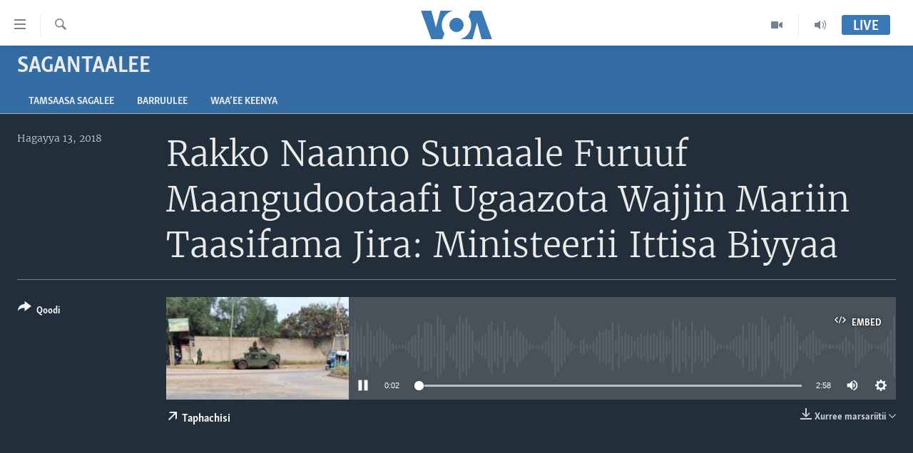

--- FILE ---
content_type: text/html; charset=utf-8
request_url: https://www.voaafaanoromoo.com/a/4541232.html
body_size: 10498
content:

<!DOCTYPE html>
<html lang="om" dir="ltr" class="no-js">
<head>
<link href="/Content/responsive/VOA/om/VOA-om.css?&amp;av=0.0.0.0&amp;cb=306" rel="stylesheet"/>
<script src="https://tags.voaafaanoromoo.com/voa-pangea/prod/utag.sync.js"></script> <script type='text/javascript' src='https://www.youtube.com/iframe_api' async></script>
<script type="text/javascript">
//a general 'js' detection, must be on top level in <head>, due to CSS performance
document.documentElement.className = "js";
var cacheBuster = "306";
var appBaseUrl = "/";
var imgEnhancerBreakpoints = [0, 144, 256, 408, 650, 1023, 1597];
var isLoggingEnabled = false;
var isPreviewPage = false;
var isLivePreviewPage = false;
if (!isPreviewPage) {
window.RFE = window.RFE || {};
window.RFE.cacheEnabledByParam = window.location.href.indexOf('nocache=1') === -1;
const url = new URL(window.location.href);
const params = new URLSearchParams(url.search);
// Remove the 'nocache' parameter
params.delete('nocache');
// Update the URL without the 'nocache' parameter
url.search = params.toString();
window.history.replaceState(null, '', url.toString());
} else {
window.addEventListener('load', function() {
const links = window.document.links;
for (let i = 0; i < links.length; i++) {
links[i].href = '#';
links[i].target = '_self';
}
})
}
var pwaEnabled = false;
var swCacheDisabled;
</script>
<meta charset="utf-8" />
<title>Rakko Naanno Sumaale Furuuf Maangudootaafi Ugaazota Wajjin Mariin Taasifama Jira: Ministeerii Ittisa Biyyaa</title>
<meta name="description" content="" />
<meta name="keywords" content="Sagantaalee, Tamsaasa Sagaleen, " />
<meta name="viewport" content="width=device-width, initial-scale=1.0" />
<meta http-equiv="X-UA-Compatible" content="IE=edge" />
<meta name="robots" content="max-image-preview:large"><meta property="fb:pages" content="137401322961858" />
<meta name="msvalidate.01" content="3286EE554B6F672A6F2E608C02343C0E" />
<link href="https://www.voaafaanoromoo.com/a/4541232.html" rel="canonical" />
<meta name="apple-mobile-web-app-title" content="VOA" />
<meta name="apple-mobile-web-app-status-bar-style" content="black" />
<meta name="apple-itunes-app" content="app-id=632618796, app-argument=//4541232.ltr" />
<meta content="Rakko Naanno Sumaale Furuuf Maangudootaafi Ugaazota Wajjin Mariin Taasifama Jira: Ministeerii Ittisa Biyyaa" property="og:title" />
<meta content="article" property="og:type" />
<meta content="https://www.voaafaanoromoo.com/a/4541232.html" property="og:url" />
<meta content="Voice of America" property="og:site_name" />
<meta content="https://www.facebook.com/pages/VOA-Afaan-Oromoo/137401322961858" property="article:publisher" />
<meta content="https://gdb.voanews.com/4abce413-9a57-4b41-a024-3514810b8836_cx15_cy0_cw85_w1200_h630.jpg" property="og:image" />
<meta content="1200" property="og:image:width" />
<meta content="630" property="og:image:height" />
<meta content="1759041361072661" property="fb:app_id" />
<meta content="player" name="twitter:card" />
<meta content="@VOAAfaanOromoo" name="twitter:site" />
<meta content="https://www.voaafaanoromoo.com/embed/player/article/4541232.html" name="twitter:player" />
<meta content="435" name="twitter:player:width" />
<meta content="314" name="twitter:player:height" />
<meta content="https://voa-audio.voanews.eu/vao/2018/08/23/0ff412f4-a0f1-4ae2-aebe-1ab8b0e6d928_16k.mp3" name="twitter:player:stream" />
<meta content="audio/mp3; codecs=&quot;mp3&quot;" name="twitter:player:stream:content_type" />
<meta content="Rakko Naanno Sumaale Furuuf Maangudootaafi Ugaazota Wajjin Mariin Taasifama Jira: Ministeerii Ittisa Biyyaa" name="twitter:title" />
<meta content="" name="twitter:description" />
<link rel="amphtml" href="https://www.voaafaanoromoo.com/amp/4541232.html" />
<script src="/Scripts/responsive/infographics.b?v=dVbZ-Cza7s4UoO3BqYSZdbxQZVF4BOLP5EfYDs4kqEo1&amp;av=0.0.0.0&amp;cb=306"></script>
<script src="/Scripts/responsive/loader.b?v=Q26XNwrL6vJYKjqFQRDnx01Lk2pi1mRsuLEaVKMsvpA1&amp;av=0.0.0.0&amp;cb=306"></script>
<link rel="icon" type="image/svg+xml" href="/Content/responsive/VOA/img/webApp/favicon.svg" />
<link rel="alternate icon" href="/Content/responsive/VOA/img/webApp/favicon.ico" />
<link rel="apple-touch-icon" sizes="152x152" href="/Content/responsive/VOA/img/webApp/ico-152x152.png" />
<link rel="apple-touch-icon" sizes="144x144" href="/Content/responsive/VOA/img/webApp/ico-144x144.png" />
<link rel="apple-touch-icon" sizes="114x114" href="/Content/responsive/VOA/img/webApp/ico-114x114.png" />
<link rel="apple-touch-icon" sizes="72x72" href="/Content/responsive/VOA/img/webApp/ico-72x72.png" />
<link rel="apple-touch-icon-precomposed" href="/Content/responsive/VOA/img/webApp/ico-57x57.png" />
<link rel="icon" sizes="192x192" href="/Content/responsive/VOA/img/webApp/ico-192x192.png" />
<link rel="icon" sizes="128x128" href="/Content/responsive/VOA/img/webApp/ico-128x128.png" />
<meta name="msapplication-TileColor" content="#ffffff" />
<meta name="msapplication-TileImage" content="/Content/responsive/VOA/img/webApp/ico-144x144.png" />
<link rel="alternate" type="application/rss+xml" title="VOA - Top Stories [RSS]" href="/api/" />
<link rel="sitemap" type="application/rss+xml" href="/sitemap.xml" />
</head>
<body class=" nav-no-loaded cc_theme pg-media js-category-to-nav pg-prog nojs-images ">
<script type="text/javascript" >
var analyticsData = {url:"https://www.voaafaanoromoo.com/a/4541232.html",property_id:"446",article_uid:"4541232",page_title:"Rakko Naanno Sumaale Furuuf Maangudootaafi Ugaazota Wajjin Mariin Taasifama Jira: Ministeerii Ittisa Biyyaa",page_type:"clipsexternal",content_type:"audio",subcontent_type:"clipsexternal",last_modified:"2018-08-23 17:47:06Z",pub_datetime:"2018-08-13 17:13:00Z",pub_year:"2018",pub_month:"08",pub_day:"13",pub_hour:"17",pub_weekday:"Monday",section:"sagantaalee",english_section:"features",byline:"",categories:"features,tamsaasa-sagaleen-",domain:"www.voaafaanoromoo.com",language:"Afaan Oromoo",language_service:"VOA Horn of Africa",platform:"web",copied:"no",copied_article:"",copied_title:"",runs_js:"Yes",cms_release:"8.44.0.0.306",enviro_type:"prod",slug:"",entity:"VOA",short_language_service:"ORO",platform_short:"W",page_name:"Rakko Naanno Sumaale Furuuf Maangudootaafi Ugaazota Wajjin Mariin Taasifama Jira: Ministeerii Ittisa Biyyaa"};
</script>
<noscript><iframe src="https://www.googletagmanager.com/ns.html?id=GTM-N8MP7P" height="0" width="0" style="display:none;visibility:hidden"></iframe></noscript><script type="text/javascript" data-cookiecategory="analytics">
var gtmEventObject = Object.assign({}, analyticsData, {event: 'page_meta_ready'});window.dataLayer = window.dataLayer || [];window.dataLayer.push(gtmEventObject);
if (top.location === self.location) { //if not inside of an IFrame
var renderGtm = "true";
if (renderGtm === "true") {
(function(w,d,s,l,i){w[l]=w[l]||[];w[l].push({'gtm.start':new Date().getTime(),event:'gtm.js'});var f=d.getElementsByTagName(s)[0],j=d.createElement(s),dl=l!='dataLayer'?'&l='+l:'';j.async=true;j.src='//www.googletagmanager.com/gtm.js?id='+i+dl;f.parentNode.insertBefore(j,f);})(window,document,'script','dataLayer','GTM-N8MP7P');
}
}
</script>
<!--Analytics tag js version start-->
<script type="text/javascript" data-cookiecategory="analytics">
var utag_data = Object.assign({}, analyticsData, {});
if(typeof(TealiumTagFrom)==='function' && typeof(TealiumTagSearchKeyword)==='function') {
var utag_from=TealiumTagFrom();var utag_searchKeyword=TealiumTagSearchKeyword();
if(utag_searchKeyword!=null && utag_searchKeyword!=='' && utag_data["search_keyword"]==null) utag_data["search_keyword"]=utag_searchKeyword;if(utag_from!=null && utag_from!=='') utag_data["from"]=TealiumTagFrom();}
if(window.top!== window.self&&utag_data.page_type==="snippet"){utag_data.page_type = 'iframe';}
try{if(window.top!==window.self&&window.self.location.hostname===window.top.location.hostname){utag_data.platform = 'self-embed';utag_data.platform_short = 'se';}}catch(e){if(window.top!==window.self&&window.self.location.search.includes("platformType=self-embed")){utag_data.platform = 'cross-promo';utag_data.platform_short = 'cp';}}
(function(a,b,c,d){ a="https://tags.voaafaanoromoo.com/voa-pangea/prod/utag.js"; b=document;c="script";d=b.createElement(c);d.src=a;d.type="text/java"+c;d.async=true; a=b.getElementsByTagName(c)[0];a.parentNode.insertBefore(d,a); })();
</script>
<!--Analytics tag js version end-->
<!-- Analytics tag management NoScript -->
<noscript>
<img style="position: absolute; border: none;" src="https://ssc.voaafaanoromoo.com/b/ss/bbgprod,bbgentityvoa/1/G.4--NS/1661018491?pageName=voa%3aoro%3aw%3aclipsexternal%3arakko%20naanno%20sumaale%20furuuf%20maangudootaafi%20ugaazota%20wajjin%20mariin%20taasifama%20jira%3a%20%20ministeerii%20ittisa%20biyyaa&amp;c6=rakko%20naanno%20sumaale%20furuuf%20maangudootaafi%20ugaazota%20wajjin%20mariin%20taasifama%20jira%3a%20%20ministeerii%20ittisa%20biyyaa&amp;v36=8.44.0.0.306&amp;v6=D=c6&amp;g=https%3a%2f%2fwww.voaafaanoromoo.com%2fa%2f4541232.html&amp;c1=D=g&amp;v1=D=g&amp;events=event1&amp;c16=voa%20horn%20of%20africa&amp;v16=D=c16&amp;c5=features&amp;v5=D=c5&amp;ch=sagantaalee&amp;c15=afaan%20oromoo&amp;v15=D=c15&amp;c4=audio&amp;v4=D=c4&amp;c14=4541232&amp;v14=D=c14&amp;v20=no&amp;c17=web&amp;v17=D=c17&amp;mcorgid=518abc7455e462b97f000101%40adobeorg&amp;server=www.voaafaanoromoo.com&amp;pageType=D=c4&amp;ns=bbg&amp;v29=D=server&amp;v25=voa&amp;v30=446&amp;v105=D=User-Agent " alt="analytics" width="1" height="1" /></noscript>
<!-- End of Analytics tag management NoScript -->
<!--*** Accessibility links - For ScreenReaders only ***-->
<section>
<div class="sr-only">
<h2>Xurree ittiin seenan</h2>
<ul>
<li><a href="#content" data-disable-smooth-scroll="1">Gara gabaasaatti darbi</a></li>
<li><a href="#navigation" data-disable-smooth-scroll="1">Gara fuula ijootti deebi&#39;i</a></li>
<li><a href="#txtHeaderSearch" data-disable-smooth-scroll="1">Gara barbaadduutti cehi</a></li>
</ul>
</div>
</section>
<div dir="ltr">
<div id="page">
<aside>
<div class="ctc-message pos-fix">
<div class="ctc-message__inner">Link has been copied to clipboard</div>
</div>
</aside>
<div class="hdr-20 hdr-20--big">
<div class="hdr-20__inner">
<div class="hdr-20__max pos-rel">
<div class="hdr-20__side hdr-20__side--primary d-flex">
<label data-for="main-menu-ctrl" data-switcher-trigger="true" data-switch-target="main-menu-ctrl" class="burger hdr-trigger pos-rel trans-trigger" data-trans-evt="click" data-trans-id="menu">
<span class="ico ico-close hdr-trigger__ico hdr-trigger__ico--close burger__ico burger__ico--close"></span>
<span class="ico ico-menu hdr-trigger__ico hdr-trigger__ico--open burger__ico burger__ico--open"></span>
</label>
<div class="menu-pnl pos-fix trans-target" data-switch-target="main-menu-ctrl" data-trans-id="menu">
<div class="menu-pnl__inner">
<nav class="main-nav menu-pnl__item menu-pnl__item--first">
<ul class="main-nav__list accordeon" data-analytics-tales="false" data-promo-name="link" data-location-name="nav,secnav">
<li class="main-nav__item accordeon__item" data-switch-target="menu-item-992">
<label class="main-nav__item-name main-nav__item-name--label accordeon__control-label" data-switcher-trigger="true" data-for="menu-item-992">
Oduu
<span class="ico ico-chevron-down main-nav__chev"></span>
</label>
<div class="main-nav__sub-list">
<a class="main-nav__item-name main-nav__item-name--link main-nav__item-name--sub" href="/Oromiyaa-Itoophiyaa" title="Itoophiyaa|Eertiraa" data-item-name="oduu" >Itoophiyaa|Eertiraa</a>
<a class="main-nav__item-name main-nav__item-name--link main-nav__item-name--sub" href="/Afrikaa" title="Afrikaa" data-item-name="africa" >Afrikaa</a>
<a class="main-nav__item-name main-nav__item-name--link main-nav__item-name--sub" href="/p/8936.html" title="Yunaaytid Isteets" data-item-name="united-states" >Yunaaytid Isteets</a>
<a class="main-nav__item-name main-nav__item-name--link main-nav__item-name--sub" href="/Addunyaa" title="Addunyaa" data-item-name="world" >Addunyaa</a>
</div>
</li>
<li class="main-nav__item accordeon__item" data-switch-target="menu-item-1437">
<label class="main-nav__item-name main-nav__item-name--label accordeon__control-label" data-switcher-trigger="true" data-for="menu-item-1437">
Viidiyoo
<span class="ico ico-chevron-down main-nav__chev"></span>
</label>
<div class="main-nav__sub-list">
<a class="main-nav__item-name main-nav__item-name--link main-nav__item-name--sub" href="/tamsaasa-guyaadhaa-guyyaa" title="Tamsaasa Guyaadhaa Guyyaa" data-item-name="tamsaasa-guyaadhaa-guyyaa-tv" >Tamsaasa Guyaadhaa Guyyaa</a>
<a class="main-nav__item-name main-nav__item-name--link main-nav__item-name--sub" href="/Viidiyoo" title="Viidiyoo" data-item-name="video" >Viidiyoo</a>
<a class="main-nav__item-name main-nav__item-name--link main-nav__item-name--sub" href="/VOA60-Afrikaa" title="VOA60 Afrikaa" data-item-name="voa60-africa" >VOA60 Afrikaa</a>
<a class="main-nav__item-name main-nav__item-name--link main-nav__item-name--sub" href="/p/7416.html" title="VOA60 Ameerikaa" data-item-name="voa60-america" >VOA60 Ameerikaa</a>
<a class="main-nav__item-name main-nav__item-name--link main-nav__item-name--sub" href="/p/7415.html" title="VOA60 Addunyaa" data-item-name="voa60-world" >VOA60 Addunyaa</a>
</div>
</li>
<li class="main-nav__item">
<a class="main-nav__item-name main-nav__item-name--link" href="/z/3221" title="Tamsaasa Sagaleen" data-item-name="tamsaasa-sagaleen-" >Tamsaasa Sagaleen</a>
</li>
<li class="main-nav__item">
<a class="main-nav__item-name main-nav__item-name--link" href="https://editorials.voa.gov/z/6218" title="Ibsa Gulaalaa Mootummaa Yunaaytid Isteets" target="_blank" rel="noopener">Ibsa Gulaalaa Mootummaa Yunaaytid Isteets</a>
</li>
</ul>
</nav>
<div class="menu-pnl__item">
<a href="https://learningenglish.voanews.com/" class="menu-pnl__item-link" alt="Learning English">Learning English</a>
</div>
<div class="menu-pnl__item menu-pnl__item--social">
<h5 class="menu-pnl__sub-head">Nu Hordofaa</h5>
<a href="https://www.facebook.com/VOAOromo/" title="Feesbuukii irra nu barbaadi" data-analytics-text="follow_on_facebook" class="btn btn--rounded btn--social-inverted menu-pnl__btn js-social-btn btn-facebook" target="_blank" rel="noopener">
<span class="ico ico-facebook-alt ico--rounded"></span>
</a>
<a href="https://www.youtube.com/channel/UCa-wtNWzpQ2USSbEejPFn7A" title="YouTube irra nu barbaadi" data-analytics-text="follow_on_youtube" class="btn btn--rounded btn--social-inverted menu-pnl__btn js-social-btn btn-youtube" target="_blank" rel="noopener">
<span class="ico ico-youtube ico--rounded"></span>
</a>
<a href="https://www.instagram.com/voaafaanoromoo" title="Instagram irra nu barbaadi" data-analytics-text="follow_on_instagram" class="btn btn--rounded btn--social-inverted menu-pnl__btn js-social-btn btn-instagram" target="_blank" rel="noopener">
<span class="ico ico-instagram ico--rounded"></span>
</a>
<a href="https://twitter.com/VOAAfaanOromoo" title="Twiterii irra nu barbaadi" data-analytics-text="follow_on_twitter" class="btn btn--rounded btn--social-inverted menu-pnl__btn js-social-btn btn-twitter" target="_blank" rel="noopener">
<span class="ico ico-twitter ico--rounded"></span>
</a>
</div>
<div class="menu-pnl__item">
<a href="/navigation/allsites" class="menu-pnl__item-link">
<span class="ico ico-languages "></span>
Afaanoota
</a>
</div>
</div>
</div>
<label data-for="top-search-ctrl" data-switcher-trigger="true" data-switch-target="top-search-ctrl" class="top-srch-trigger hdr-trigger">
<span class="ico ico-close hdr-trigger__ico hdr-trigger__ico--close top-srch-trigger__ico top-srch-trigger__ico--close"></span>
<span class="ico ico-search hdr-trigger__ico hdr-trigger__ico--open top-srch-trigger__ico top-srch-trigger__ico--open"></span>
</label>
<div class="srch-top srch-top--in-header" data-switch-target="top-search-ctrl">
<div class="container">
<form action="/s" class="srch-top__form srch-top__form--in-header" id="form-topSearchHeader" method="get" role="search"><label for="txtHeaderSearch" class="sr-only">Barbaadi</label>
<input type="text" id="txtHeaderSearch" name="k" placeholder="Barruu barbaadi ..." accesskey="s" value="" class="srch-top__input analyticstag-event" onkeydown="if (event.keyCode === 13) { FireAnalyticsTagEventOnSearch('search', $dom.get('#txtHeaderSearch')[0].value) }" />
<button title="Barbaadi" type="submit" class="btn btn--top-srch analyticstag-event" onclick="FireAnalyticsTagEventOnSearch('search', $dom.get('#txtHeaderSearch')[0].value) ">
<span class="ico ico-search"></span>
</button></form>
</div>
</div>
<a href="/" class="main-logo-link">
<img src="/Content/responsive/VOA/om/img/logo-compact.svg" class="main-logo main-logo--comp" alt="site logo">
<img src="/Content/responsive/VOA/om/img/logo.svg" class="main-logo main-logo--big" alt="site logo">
</a>
</div>
<div class="hdr-20__side hdr-20__side--secondary d-flex">
<a href="/p/5327.html" title="Audio" class="hdr-20__secondary-item" data-item-name="audio">
<span class="ico ico-audio hdr-20__secondary-icon"></span>
</a>
<a href="/Viidiyoo" title="Video" class="hdr-20__secondary-item" data-item-name="video">
<span class="ico ico-video hdr-20__secondary-icon"></span>
</a>
<a href="/s" title="Barbaadi" class="hdr-20__secondary-item hdr-20__secondary-item--search" data-item-name="search">
<span class="ico ico-search hdr-20__secondary-icon hdr-20__secondary-icon--search"></span>
</a>
<div class="hdr-20__secondary-item live-b-drop">
<div class="live-b-drop__off">
<a href="/live/" class="live-b-drop__link" title="Live" data-item-name="live">
<span class="badge badge--live-btn badge--live-btn-off">
Live
</span>
</a>
</div>
<div class="live-b-drop__on hidden">
<label data-for="live-ctrl" data-switcher-trigger="true" data-switch-target="live-ctrl" class="live-b-drop__label pos-rel">
<span class="badge badge--live badge--live-btn">
Live
</span>
<span class="ico ico-close live-b-drop__label-ico live-b-drop__label-ico--close"></span>
</label>
<div class="live-b-drop__panel" id="targetLivePanelDiv" data-switch-target="live-ctrl"></div>
</div>
</div>
<div class="srch-bottom">
<form action="/s" class="srch-bottom__form d-flex" id="form-bottomSearch" method="get" role="search"><label for="txtSearch" class="sr-only">Barbaadi</label>
<input type="search" id="txtSearch" name="k" placeholder="Barruu barbaadi ..." accesskey="s" value="" class="srch-bottom__input analyticstag-event" onkeydown="if (event.keyCode === 13) { FireAnalyticsTagEventOnSearch('search', $dom.get('#txtSearch')[0].value) }" />
<button title="Barbaadi" type="submit" class="btn btn--bottom-srch analyticstag-event" onclick="FireAnalyticsTagEventOnSearch('search', $dom.get('#txtSearch')[0].value) ">
<span class="ico ico-search"></span>
</button></form>
</div>
</div>
<img src="/Content/responsive/VOA/om/img/logo-print.gif" class="logo-print" alt="site logo">
<img src="/Content/responsive/VOA/om/img/logo-print_color.png" class="logo-print logo-print--color" alt="site logo">
</div>
</div>
</div>
<script>
if (document.body.className.indexOf('pg-home') > -1) {
var nav2In = document.querySelector('.hdr-20__inner');
var nav2Sec = document.querySelector('.hdr-20__side--secondary');
var secStyle = window.getComputedStyle(nav2Sec);
if (nav2In && window.pageYOffset < 150 && secStyle['position'] !== 'fixed') {
nav2In.classList.add('hdr-20__inner--big')
}
}
</script>
<div class="c-hlights c-hlights--breaking c-hlights--no-item" data-hlight-display="mobile,desktop">
<div class="c-hlights__wrap container p-0">
<div class="c-hlights__nav">
<a role="button" href="#" title="Previous">
<span class="ico ico-chevron-backward m-0"></span>
<span class="sr-only">Previous</span>
</a>
<a role="button" href="#" title="Next">
<span class="ico ico-chevron-forward m-0"></span>
<span class="sr-only">Next</span>
</a>
</div>
<span class="c-hlights__label">
<span class="">Breaking News</span>
<span class="switcher-trigger">
<label data-for="more-less-1" data-switcher-trigger="true" class="switcher-trigger__label switcher-trigger__label--more p-b-0" title="Daran agarsiisi">
<span class="ico ico-chevron-down"></span>
</label>
<label data-for="more-less-1" data-switcher-trigger="true" class="switcher-trigger__label switcher-trigger__label--less p-b-0" title="Show less">
<span class="ico ico-chevron-up"></span>
</label>
</span>
</span>
<ul class="c-hlights__items switcher-target" data-switch-target="more-less-1">
</ul>
</div>
</div> <div id="content">
<div class="prog-hdr">
<div class="container">
<a href="/z/4516" class="prog-hdr__link">
<h1 class="title pg-title title--program">Sagantaalee</h1>
</a>
</div>
<div class="nav-tabs nav-tabs--level-1 nav-tabs--prog-hdr nav-tabs--full">
<div class="container">
<div class="row">
<div class="nav-tabs__inner swipe-slide">
<ul class="nav-tabs__list swipe-slide__inner" role="tablist">
<li class="nav-tabs__item nav-tabs__item--prog-hdr nav-tabs__item--full">
<a href="/z/4516">Tamsaasa sagalee</a> </li>
<li class="nav-tabs__item nav-tabs__item--prog-hdr nav-tabs__item--full">
<a href="/z/4516/articles">Barruulee</a> </li>
<li class="nav-tabs__item nav-tabs__item--prog-hdr nav-tabs__item--full">
<a href="/z/4516/about">Waa’ee Keenya</a> </li>
</ul>
</div>
</div>
</div>
</div>
</div>
<div class="media-container">
<div class="container">
<div class="hdr-container">
<div class="row">
<div class="col-title col-xs-12 col-md-10 col-lg-10 pull-right"> <h1 class="">
Rakko Naanno Sumaale Furuuf Maangudootaafi Ugaazota Wajjin Mariin Taasifama Jira: Ministeerii Ittisa Biyyaa
</h1>
</div><div class="col-publishing-details col-xs-12 col-md-2 pull-left"> <div class="publishing-details ">
<div class="published">
<span class="date" >
<time pubdate="pubdate" datetime="2018-08-13T20:13:00+03:00">
Hagayya 13, 2018
</time>
</span>
</div>
</div>
</div><div class="col-lg-12 separator"> <div class="separator">
<hr class="title-line" />
</div>
</div><div class="col-multimedia col-xs-12 col-md-10 pull-right"> <div class="media-pholder media-pholder--audio ">
<div class="c-sticky-container" data-poster="https://gdb.voanews.com/4abce413-9a57-4b41-a024-3514810b8836_cx15_cy0_cw85_w250_r1.jpg">
<div class="c-sticky-element" data-sp_api="pangea-video" data-persistent data-persistent-browse-out >
<div class="c-mmp c-mmp--enabled c-mmp--loading c-mmp--audio c-mmp--detail c-mmp--has-poster c-sticky-element__swipe-el"
data-player_id="" data-title="Rakko Naanno Sumaale Furuuf Maangudootaafi Ugaazota Wajjin Mariin Taasifama Jira: Ministeerii Ittisa Biyyaa" data-hide-title="False"
data-breakpoint_s="320" data-breakpoint_m="640" data-breakpoint_l="992"
data-hlsjs-src="/Scripts/responsive/hls.b"
data-bypass-dash-for-vod="true"
data-bypass-dash-for-live-video="true"
data-bypass-dash-for-live-audio="true"
id="player4541232">
<div class="c-mmp__poster js-poster">
<img src="https://gdb.voanews.com/4abce413-9a57-4b41-a024-3514810b8836_cx15_cy0_cw85_w250_r1.jpg" alt="Rakko Naanno Sumaale Furuuf Maangudootaafi Ugaazota Wajjin Mariin Taasifama Jira: Ministeerii Ittisa Biyyaa" title="Rakko Naanno Sumaale Furuuf Maangudootaafi Ugaazota Wajjin Mariin Taasifama Jira: Ministeerii Ittisa Biyyaa" class="c-mmp__poster-image-h" />
</div>
<a class="c-mmp__fallback-link" href="https://voa-audio.voanews.eu/vao/2018/08/23/0ff412f4-a0f1-4ae2-aebe-1ab8b0e6d928_32k.mp3">
<span class="c-mmp__fallback-link-icon">
<span class="ico ico-audio"></span>
</span>
</a>
<div class="c-spinner">
<img src="/Content/responsive/img/player-spinner.png" alt="please wait" title="please wait" />
</div>
<div class="c-mmp__player">
<audio src="https://voa-audio.voanews.eu/vao/2018/08/23/0ff412f4-a0f1-4ae2-aebe-1ab8b0e6d928_32k.mp3" data-fallbacksrc="" data-fallbacktype="" data-type="audio/mp3" data-info="32 kbps" data-sources="[{&quot;AmpSrc&quot;:&quot;https://voa-audio.voanews.eu/vao/2018/08/23/0ff412f4-a0f1-4ae2-aebe-1ab8b0e6d928_48k.mp3&quot;,&quot;Src&quot;:&quot;https://voa-audio.voanews.eu/vao/2018/08/23/0ff412f4-a0f1-4ae2-aebe-1ab8b0e6d928_48k.mp3&quot;,&quot;Type&quot;:&quot;audio/mp3&quot;,&quot;DataInfo&quot;:&quot;48 kbps&quot;,&quot;Url&quot;:null,&quot;BlockAutoTo&quot;:null,&quot;BlockAutoFrom&quot;:null},{&quot;AmpSrc&quot;:&quot;https://voa-audio.voanews.eu/vao/2018/08/23/0ff412f4-a0f1-4ae2-aebe-1ab8b0e6d928_16k.mp3&quot;,&quot;Src&quot;:&quot;https://voa-audio.voanews.eu/vao/2018/08/23/0ff412f4-a0f1-4ae2-aebe-1ab8b0e6d928_16k.mp3&quot;,&quot;Type&quot;:&quot;audio/mp3&quot;,&quot;DataInfo&quot;:&quot;16 kbps&quot;,&quot;Url&quot;:null,&quot;BlockAutoTo&quot;:null,&quot;BlockAutoFrom&quot;:null}]" data-pub_datetime="2018-08-13 20:13:00Z" data-lt-on-play="0" data-lt-url="" data-autoplay data-preload webkit-playsinline="webkit-playsinline" playsinline="playsinline" style="width:100%;height:140px" title="Rakko Naanno Sumaale Furuuf Maangudootaafi Ugaazota Wajjin Mariin Taasifama Jira: Ministeerii Ittisa Biyyaa">
</audio>
</div>
<div class="c-mmp__overlay c-mmp__overlay--title c-mmp__overlay--partial c-mmp__overlay--disabled c-mmp__overlay--slide-from-top js-c-mmp__title-overlay">
<span class="c-mmp__overlay-actions c-mmp__overlay-actions-top js-overlay-actions">
<span class="c-mmp__overlay-actions-link c-mmp__overlay-actions-link--embed js-btn-embed-overlay" title="Embed">
<span class="c-mmp__overlay-actions-link-ico ico ico-embed-code"></span>
<span class="c-mmp__overlay-actions-link-text">Embed</span>
</span>
<span class="c-mmp__overlay-actions-link c-mmp__overlay-actions-link--close-sticky c-sticky-element__close-el" title="close">
<span class="c-mmp__overlay-actions-link-ico ico ico-close"></span>
</span>
</span>
<div class="c-mmp__overlay-title js-overlay-title">
<h5 class="c-mmp__overlay-media-title">
<a class="js-media-title-link" href="/a/4541232.html" target="_blank" rel="noopener" title="Rakko Naanno Sumaale Furuuf Maangudootaafi Ugaazota Wajjin Mariin Taasifama Jira: Ministeerii Ittisa Biyyaa">Rakko Naanno Sumaale Furuuf Maangudootaafi Ugaazota Wajjin Mariin Taasifama Jira: Ministeerii Ittisa Biyyaa</a>
</h5>
</div>
</div>
<div class="c-mmp__overlay c-mmp__overlay--sharing c-mmp__overlay--disabled c-mmp__overlay--slide-from-bottom js-c-mmp__sharing-overlay">
<span class="c-mmp__overlay-actions">
<span class="c-mmp__overlay-actions-link c-mmp__overlay-actions-link--embed js-btn-embed-overlay" title="Embed">
<span class="c-mmp__overlay-actions-link-ico ico ico-embed-code"></span>
<span class="c-mmp__overlay-actions-link-text">Embed</span>
</span>
<span class="c-mmp__overlay-actions-link c-mmp__overlay-actions-link--close js-btn-close-overlay" title="close">
<span class="c-mmp__overlay-actions-link-ico ico ico-close"></span>
</span>
</span>
<div class="c-mmp__overlay-tabs">
<div class="c-mmp__overlay-tab c-mmp__overlay-tab--disabled c-mmp__overlay-tab--slide-backward js-tab-embed-overlay" data-trigger="js-btn-embed-overlay" data-embed-source="//www.voaafaanoromoo.com/embed/player/0/4541232.html?type=audio" role="form">
<div class="c-mmp__overlay-body c-mmp__overlay-body--centered-vertical">
<div class="column">
<div class="c-mmp__status-msg ta-c js-message-embed-code-copied" role="tooltip">
The code has been copied to your clipboard.
</div>
<div class="c-mmp__form-group ta-c">
<input type="text" name="embed_code" class="c-mmp__input-text js-embed-code" dir="ltr" value="" readonly />
<span class="c-mmp__input-btn js-btn-copy-embed-code" title="Copy to clipboard"><span class="ico ico-content-copy"></span></span>
</div>
</div>
</div>
</div>
<div class="c-mmp__overlay-tab c-mmp__overlay-tab--disabled c-mmp__overlay-tab--slide-forward js-tab-sharing-overlay" data-trigger="js-btn-sharing-overlay" role="form">
<div class="c-mmp__overlay-body c-mmp__overlay-body--centered-vertical">
<div class="column">
<div class="c-mmp__status-msg ta-c js-message-share-url-copied" role="tooltip">
The URL has been copied to your clipboard
</div>
<div class="not-apply-to-sticky audio-fl-bwd">
<aside class="player-content-share share share--mmp" role="complementary"
data-share-url="https://www.voaafaanoromoo.com/a/4541232.html" data-share-title="Rakko Naanno Sumaale Furuuf Maangudootaafi Ugaazota Wajjin Mariin Taasifama Jira: Ministeerii Ittisa Biyyaa" data-share-text="">
<ul class="share__list">
<li class="share__item">
<a href="https://facebook.com/sharer.php?u=https%3a%2f%2fwww.voaafaanoromoo.com%2fa%2f4541232.html"
data-analytics-text="share_on_facebook"
title="Facebook" target="_blank"
class="btn bg-transparent js-social-btn">
<span class="ico ico-facebook fs_xl "></span>
</a>
</li>
<li class="share__item">
<a href="https://twitter.com/share?url=https%3a%2f%2fwww.voaafaanoromoo.com%2fa%2f4541232.html&amp;text=Rakko+Naanno+Sumaale+Furuuf+Maangudootaafi+Ugaazota+Wajjin+Mariin+Taasifama+Jira%3a++Ministeerii+Ittisa+Biyyaa"
data-analytics-text="share_on_twitter"
title="Twitter" target="_blank"
class="btn bg-transparent js-social-btn">
<span class="ico ico-twitter fs_xl "></span>
</a>
</li>
<li class="share__item">
<a href="/a/4541232.html" title="Share this media" class="btn bg-transparent" target="_blank" rel="noopener">
<span class="ico ico-ellipsis fs_xl "></span>
</a>
</li>
</ul>
</aside>
</div>
<hr class="c-mmp__separator-line audio-fl-bwd xs-hidden s-hidden" />
<div class="c-mmp__form-group ta-c audio-fl-bwd xs-hidden s-hidden">
<input type="text" name="share_url" class="c-mmp__input-text js-share-url" value="https://www.voaafaanoromoo.com/a/4541232.html" dir="ltr" readonly />
<span class="c-mmp__input-btn js-btn-copy-share-url" title="Copy to clipboard"><span class="ico ico-content-copy"></span></span>
</div>
</div>
</div>
</div>
</div>
</div>
<div class="c-mmp__overlay c-mmp__overlay--settings c-mmp__overlay--disabled c-mmp__overlay--slide-from-bottom js-c-mmp__settings-overlay">
<span class="c-mmp__overlay-actions">
<span class="c-mmp__overlay-actions-link c-mmp__overlay-actions-link--close js-btn-close-overlay" title="close">
<span class="c-mmp__overlay-actions-link-ico ico ico-close"></span>
</span>
</span>
<div class="c-mmp__overlay-body c-mmp__overlay-body--centered-vertical">
<div class="column column--scrolling js-sources"></div>
</div>
</div>
<div class="c-mmp__overlay c-mmp__overlay--disabled js-c-mmp__disabled-overlay">
<div class="c-mmp__overlay-body c-mmp__overlay-body--centered-vertical">
<div class="column">
<p class="ta-c"><span class="ico ico-clock"></span>No media source currently available</p>
</div>
</div>
</div>
<div class="c-mmp__cpanel-container js-cpanel-container">
<div class="c-mmp__cpanel c-mmp__cpanel--hidden">
<div class="c-mmp__cpanel-playback-controls">
<span class="c-mmp__cpanel-btn c-mmp__cpanel-btn--play js-btn-play" title="play">
<span class="ico ico-play m-0"></span>
</span>
<span class="c-mmp__cpanel-btn c-mmp__cpanel-btn--pause js-btn-pause" title="pause">
<span class="ico ico-pause m-0"></span>
</span>
</div>
<div class="c-mmp__cpanel-progress-controls">
<span class="c-mmp__cpanel-progress-controls-current-time js-current-time" dir="ltr">0:00</span>
<span class="c-mmp__cpanel-progress-controls-duration js-duration" dir="ltr">
0:02:58
</span>
<span class="c-mmp__indicator c-mmp__indicator--horizontal" dir="ltr">
<span class="c-mmp__indicator-lines js-progressbar">
<span class="c-mmp__indicator-line c-mmp__indicator-line--range js-playback-range" style="width:100%"></span>
<span class="c-mmp__indicator-line c-mmp__indicator-line--buffered js-playback-buffered" style="width:0%"></span>
<span class="c-mmp__indicator-line c-mmp__indicator-line--tracked js-playback-tracked" style="width:0%"></span>
<span class="c-mmp__indicator-line c-mmp__indicator-line--played js-playback-played" style="width:0%"></span>
<span class="c-mmp__indicator-line c-mmp__indicator-line--live js-playback-live"><span class="strip"></span></span>
<span class="c-mmp__indicator-btn ta-c js-progressbar-btn">
<button class="c-mmp__indicator-btn-pointer" type="button"></button>
</span>
<span class="c-mmp__badge c-mmp__badge--tracked-time c-mmp__badge--hidden js-progressbar-indicator-badge" dir="ltr" style="left:0%">
<span class="c-mmp__badge-text js-progressbar-indicator-badge-text">0:00</span>
</span>
</span>
</span>
</div>
<div class="c-mmp__cpanel-additional-controls">
<span class="c-mmp__cpanel-additional-controls-volume js-volume-controls">
<span class="c-mmp__cpanel-btn c-mmp__cpanel-btn--volume js-btn-volume" title="volume">
<span class="ico ico-volume-unmuted m-0"></span>
</span>
<span class="c-mmp__indicator c-mmp__indicator--vertical js-volume-panel" dir="ltr">
<span class="c-mmp__indicator-lines js-volumebar">
<span class="c-mmp__indicator-line c-mmp__indicator-line--range js-volume-range" style="height:100%"></span>
<span class="c-mmp__indicator-line c-mmp__indicator-line--volume js-volume-level" style="height:0%"></span>
<span class="c-mmp__indicator-slider">
<span class="c-mmp__indicator-btn ta-c c-mmp__indicator-btn--hidden js-volumebar-btn">
<button class="c-mmp__indicator-btn-pointer" type="button"></button>
</span>
</span>
</span>
</span>
</span>
<div class="c-mmp__cpanel-additional-controls-settings js-settings-controls">
<span class="c-mmp__cpanel-btn c-mmp__cpanel-btn--settings-overlay js-btn-settings-overlay" title="source switch">
<span class="ico ico-settings m-0"></span>
</span>
<span class="c-mmp__cpanel-btn c-mmp__cpanel-btn--settings-expand js-btn-settings-expand" title="source switch">
<span class="ico ico-settings m-0"></span>
</span>
<div class="c-mmp__expander c-mmp__expander--sources js-c-mmp__expander--sources">
<div class="c-mmp__expander-content js-sources"></div>
</div>
</div>
</div>
</div>
</div>
</div>
</div>
</div>
<div class="media-download">
<div class="simple-menu">
<span class="handler">
<span class="ico ico-download"></span>
<span class="label">Xurree marsariitii</span>
<span class="ico ico-chevron-down"></span>
</span>
<div class="inner">
<ul class="subitems">
<li class="subitem">
<a href="https://voa-audio.voanews.eu/vao/2018/08/23/0ff412f4-a0f1-4ae2-aebe-1ab8b0e6d928_48k.mp3?download=1" title="48 kbps | MP3" class="handler"
onclick="FireAnalyticsTagEventOnDownload(this, 'audio', 4541232, 'Rakko Naanno Sumaale Furuuf Maangudootaafi Ugaazota Wajjin Mariin Taasifama Jira: Ministeerii Ittisa Biyyaa', null, '', '2018', '08', '13')">
48 kbps | MP3
</a>
</li>
<li class="subitem">
<a href="https://voa-audio.voanews.eu/vao/2018/08/23/0ff412f4-a0f1-4ae2-aebe-1ab8b0e6d928_16k.mp3?download=1" title="16 kbps | MP3" class="handler"
onclick="FireAnalyticsTagEventOnDownload(this, 'audio', 4541232, 'Rakko Naanno Sumaale Furuuf Maangudootaafi Ugaazota Wajjin Mariin Taasifama Jira: Ministeerii Ittisa Biyyaa', null, '', '2018', '08', '13')">
16 kbps | MP3
</a>
</li>
<li class="subitem">
<a href="https://voa-audio.voanews.eu/vao/2018/08/23/0ff412f4-a0f1-4ae2-aebe-1ab8b0e6d928_32k.mp3?download=1" title="32 kbps | MP3" class="handler"
onclick="FireAnalyticsTagEventOnDownload(this, 'audio', 4541232, 'Rakko Naanno Sumaale Furuuf Maangudootaafi Ugaazota Wajjin Mariin Taasifama Jira: Ministeerii Ittisa Biyyaa', null, '', '2018', '08', '13')">
32 kbps | MP3
</a>
</li>
</ul>
</div>
</div>
</div>
<button class="btn btn--link btn-popout-player" data-default-display="block" data-popup-url="/pp/4541232/ppt0.html" title="Taphachisi">
<span class="ico ico-arrow-top-right"></span>
<span class="text">Taphachisi</span>
</button>
</div>
</div><div class="col-xs-12 col-md-2 col-lg-2 pull-left"> <div class="links">
<p class="buttons link-content-sharing p-0 ">
<button class="btn btn--link btn-content-sharing p-t-0 " id="btnContentSharing" value="text" role="Button" type="" title="Filannoo qoduu si dandeechisu">
<span class="ico ico-share ico--l"></span>
<span class="btn__text ">
Qoodi
</span>
</button>
</p>
<aside class="content-sharing js-content-sharing " role="complementary"
data-share-url="https://www.voaafaanoromoo.com/a/4541232.html" data-share-title="Rakko Naanno Sumaale Furuuf Maangudootaafi Ugaazota Wajjin Mariin Taasifama Jira: Ministeerii Ittisa Biyyaa" data-share-text="">
<div class="content-sharing__popover">
<h6 class="content-sharing__title">Qoodi</h6>
<button href="#close" id="btnCloseSharing" class="btn btn--text-like content-sharing__close-btn">
<span class="ico ico-close ico--l"></span>
</button>
<ul class="content-sharing__list">
<li class="content-sharing__item">
<div class="ctc ">
<input type="text" class="ctc__input" readonly="readonly">
<a href="" js-href="https://www.voaafaanoromoo.com/a/4541232.html" class="content-sharing__link ctc__button">
<span class="ico ico-copy-link ico--rounded ico--l"></span>
<span class="content-sharing__link-text">Copy link</span>
</a>
</div>
</li>
<li class="content-sharing__item">
<a href="https://facebook.com/sharer.php?u=https%3a%2f%2fwww.voaafaanoromoo.com%2fa%2f4541232.html"
data-analytics-text="share_on_facebook"
title="Facebook" target="_blank"
class="content-sharing__link js-social-btn">
<span class="ico ico-facebook ico--rounded ico--l"></span>
<span class="content-sharing__link-text">Facebook</span>
</a>
</li>
<li class="content-sharing__item">
<a href="https://twitter.com/share?url=https%3a%2f%2fwww.voaafaanoromoo.com%2fa%2f4541232.html&amp;text=Rakko+Naanno+Sumaale+Furuuf+Maangudootaafi+Ugaazota+Wajjin+Mariin+Taasifama+Jira%3a++Ministeerii+Ittisa+Biyyaa"
data-analytics-text="share_on_twitter"
title="Twitter" target="_blank"
class="content-sharing__link js-social-btn">
<span class="ico ico-twitter ico--rounded ico--l"></span>
<span class="content-sharing__link-text">Twitter</span>
</a>
</li>
<li class="content-sharing__item visible-xs-inline-block visible-sm-inline-block">
<a href="whatsapp://send?text=https%3a%2f%2fwww.voaafaanoromoo.com%2fa%2f4541232.html"
data-analytics-text="share_on_whatsapp"
title="WhatsApp" target="_blank"
class="content-sharing__link js-social-btn">
<span class="ico ico-whatsapp ico--rounded ico--l"></span>
<span class="content-sharing__link-text">WhatsApp</span>
</a>
</li>
<li class="content-sharing__item">
<a href="mailto:?body=https%3a%2f%2fwww.voaafaanoromoo.com%2fa%2f4541232.html&amp;subject=Rakko Naanno Sumaale Furuuf Maangudootaafi Ugaazota Wajjin Mariin Taasifama Jira: Ministeerii Ittisa Biyyaa"
title="Email"
class="content-sharing__link ">
<span class="ico ico-email ico--rounded ico--l"></span>
<span class="content-sharing__link-text">Email</span>
</a>
</li>
</ul>
</div>
</aside>
</div>
</div>
</div>
</div>
</div>
</div>
<div class="container">
<div class="body-container">
<div class="row">
<div class="col-xs-12 col-md-7 col-md-offset-2 pull-left"> <div class="content-offset">
<div class="media-block-wrap">
<h2 class="section-head">Tamsaasa sagalee</h2>
<div class="row">
<ul>
<li class="col-xs-6 col-sm-4 col-md-4 col-lg-4">
<div class="media-block ">
<a href="/a/7899099.html" class="img-wrap img-wrap--t-spac img-wrap--size-4" title="Godinaa Shawaa Kaabaa, Aanaa Sulultaatti Bulchaa Aanichaa fi Ajajaa Waajira Poolisii Dabalatee Namoonni 3 Ajjeesaman">
<div class="thumb thumb16_9">
<noscript class="nojs-img">
<img src="https://gdb.voanews.com/0ed32a77-d726-4b10-a580-9f4d93983071_w160_r1.png" alt="" />
</noscript>
<img data-src="https://gdb.voanews.com/0ed32a77-d726-4b10-a580-9f4d93983071_w33_r1.png" src="" alt="" class=""/>
</div>
<span class="ico ico-audio ico--media-type"></span>
</a>
<div class="media-block__content">
<span class="date date--mb date--size-4" >Muddee 12, 2024</span>
<a href="/a/7899099.html">
<h4 class="media-block__title media-block__title--size-4" title="Godinaa Shawaa Kaabaa, Aanaa Sulultaatti Bulchaa Aanichaa fi Ajajaa Waajira Poolisii Dabalatee Namoonni 3 Ajjeesaman">
Godinaa Shawaa Kaabaa, Aanaa Sulultaatti Bulchaa Aanichaa fi Ajajaa Waajira Poolisii Dabalatee Namoonni 3 Ajjeesaman
</h4>
</a>
</div>
</div>
</li>
<li class="col-xs-6 col-sm-4 col-md-4 col-lg-4">
<div class="media-block ">
<a href="/a/7860071.html" class="img-wrap img-wrap--t-spac img-wrap--size-4" title="Rippaabilika Samaalilaanditti Filannoon Pireezidaantii Roobii Dhufu Gaggeeffama">
<div class="thumb thumb16_9">
<noscript class="nojs-img">
<img src="https://gdb.voanews.com/43d65aae-d1af-4424-8b67-eec0220f99d2_w160_r1.jpg" alt="" />
</noscript>
<img data-src="https://gdb.voanews.com/43d65aae-d1af-4424-8b67-eec0220f99d2_w33_r1.jpg" src="" alt="" class=""/>
</div>
<span class="ico ico-audio ico--media-type"></span>
</a>
<div class="media-block__content">
<span class="date date--mb date--size-4" >Sadaasa 11, 2024</span>
<a href="/a/7860071.html">
<h4 class="media-block__title media-block__title--size-4" title="Rippaabilika Samaalilaanditti Filannoon Pireezidaantii Roobii Dhufu Gaggeeffama">
Rippaabilika Samaalilaanditti Filannoon Pireezidaantii Roobii Dhufu Gaggeeffama
</h4>
</a>
</div>
</div>
</li>
<li class="col-xs-6 col-sm-4 col-md-4 col-lg-4">
<div class="media-block ">
<a href="/a/7851042.html" class="img-wrap img-wrap--t-spac img-wrap--size-4" title="Ajjeechaa Shawaa Bahaa Aanaa Dugdaa">
<div class="thumb thumb16_9">
<noscript class="nojs-img">
<img src="https://gdb.voanews.com/B0CD2C3E-1BE3-4C6D-BD9B-F3862460CCDE_cx0_cy17_cw100_w160_r1.jpg" alt="" />
</noscript>
<img data-src="https://gdb.voanews.com/B0CD2C3E-1BE3-4C6D-BD9B-F3862460CCDE_cx0_cy17_cw100_w33_r1.jpg" src="" alt="" class=""/>
</div>
<span class="ico ico-audio ico--media-type"></span>
</a>
<div class="media-block__content">
<span class="date date--mb date--size-4" >Sadaasa 04, 2024</span>
<a href="/a/7851042.html">
<h4 class="media-block__title media-block__title--size-4" title="Ajjeechaa Shawaa Bahaa Aanaa Dugdaa">
Ajjeechaa Shawaa Bahaa Aanaa Dugdaa
</h4>
</a>
</div>
</div>
</li>
<li class="col-xs-6 col-sm-4 col-md-4 col-lg-4">
<div class="media-block ">
<a href="/a/7663884.html" class="img-wrap img-wrap--t-spac img-wrap--size-4" title="Godinaa Shawaa Dhihaa, Aanaa Noonnoo Keessatti&#160;&#160;Misirroota Dabalatee Namoonni Cidharra Turan 27 Ajjeefamuun Himame">
<div class="thumb thumb16_9">
<noscript class="nojs-img">
<img src="https://gdb.voanews.com/022a0000-0aff-0242-98cf-08daf33df8ca_cx12_cy12_cw68_w160_r1.png" alt="" />
</noscript>
<img data-src="https://gdb.voanews.com/022a0000-0aff-0242-98cf-08daf33df8ca_cx12_cy12_cw68_w33_r1.png" src="" alt="" class=""/>
</div>
<span class="ico ico-audio ico--media-type"></span>
</a>
<div class="media-block__content">
<span class="date date--mb date--size-4" >Waxabajjii 20, 2024</span>
<a href="/a/7663884.html">
<h4 class="media-block__title media-block__title--size-4" title="Godinaa Shawaa Dhihaa, Aanaa Noonnoo Keessatti&#160;&#160;Misirroota Dabalatee Namoonni Cidharra Turan 27 Ajjeefamuun Himame">
Godinaa Shawaa Dhihaa, Aanaa Noonnoo Keessatti&#160;&#160;Misirroota Dabalatee Namoonni Cidharra Turan 27 Ajjeefamuun Himame
</h4>
</a>
</div>
</div>
</li>
<li class="col-xs-6 col-sm-4 col-md-4 col-lg-4">
<div class="media-block ">
<a href="/a/7235841.html" class="img-wrap img-wrap--t-spac img-wrap--size-4" title="Jiraattoonni Shawaa Kaabaa, Aanaa Darraa Sababaa Walitti-bu’insaa Kan WBO fi Kan Faannootiin Jireenyi Isaanii Yaaddoorra Bu’uu Dubbatan ">
<div class="thumb thumb16_9">
<noscript class="nojs-img">
<img src="https://gdb.voanews.com/022a0000-0aff-0242-98cf-08daf33df8ca_cx16_cy4_cw77_w160_r1.png" alt="" />
</noscript>
<img data-src="https://gdb.voanews.com/022a0000-0aff-0242-98cf-08daf33df8ca_cx16_cy4_cw77_w33_r1.png" src="" alt="" class=""/>
</div>
<span class="ico ico-audio ico--media-type"></span>
</a>
<div class="media-block__content">
<span class="date date--mb date--size-4" >Hagayya 22, 2023</span>
<a href="/a/7235841.html">
<h4 class="media-block__title media-block__title--size-4" title="Jiraattoonni Shawaa Kaabaa, Aanaa Darraa Sababaa Walitti-bu’insaa Kan WBO fi Kan Faannootiin Jireenyi Isaanii Yaaddoorra Bu’uu Dubbatan ">
Jiraattoonni Shawaa Kaabaa, Aanaa Darraa Sababaa Walitti-bu’insaa Kan WBO fi Kan Faannootiin Jireenyi Isaanii Yaaddoorra Bu’uu Dubbatan
</h4>
</a>
</div>
</div>
</li>
<li class="col-xs-6 col-sm-4 col-md-4 col-lg-4">
<div class="media-block ">
<a href="/a/7143883.html" class="img-wrap img-wrap--t-spac img-wrap--size-4" title="Dhibeen Koleeraa Godinaalee Booranaa fi Gudjii Keessatti Ammallee Mul’achaa Akka Jiru Himame">
<div class="thumb thumb16_9">
<noscript class="nojs-img">
<img src="https://gdb.voanews.com/09410000-0a00-0242-5990-08dacf1ce984_w160_r1.jpg" alt="" />
</noscript>
<img data-src="https://gdb.voanews.com/09410000-0a00-0242-5990-08dacf1ce984_w33_r1.jpg" src="" alt="" class=""/>
</div>
<span class="ico ico-audio ico--media-type"></span>
</a>
<div class="media-block__content">
<span class="date date--mb date--size-4" >Waxabajjii 19, 2023</span>
<a href="/a/7143883.html">
<h4 class="media-block__title media-block__title--size-4" title="Dhibeen Koleeraa Godinaalee Booranaa fi Gudjii Keessatti Ammallee Mul’achaa Akka Jiru Himame">
Dhibeen Koleeraa Godinaalee Booranaa fi Gudjii Keessatti Ammallee Mul’achaa Akka Jiru Himame
</h4>
</a>
</div>
</div>
</li>
</ul>
</div>
<a class="link-more" href="/z/4516">Sagantaa hunda laaluuf</a> </div>
<div class="media-block-wrap">
<hr class="line-head" />
<a class="crosslink-important" href="/programs/tv">
<span class="ico ico-chevron-forward pull-right"></span>
<strong>
<span class="ico ico-play-rounded pull-left"></span>
Sagantaa TV Ilaali
</strong>
</a> <a class="crosslink-important" href="/programs/radio">
<span class="ico ico-chevron-forward pull-right"></span>
<strong>
<span class="ico ico-audio-rounded pull-left"></span>
Sagantaa Raadiyoo Ilaali
</strong>
</a> </div>
</div>
</div>
</div>
</div>
</div>
<a class="btn pos-abs p-0 lazy-scroll-load" data-ajax="true" data-ajax-mode="replace" data-ajax-update="#ymla-section" data-ajax-url="/part/section/5/8829" href="/p/8829.html" loadonce="true" title="Continue reading">​</a> <div id="ymla-section" class="clear ymla-section"></div>
</div>
<footer role="contentinfo">
<div id="foot" class="foot">
<div class="container">
<div class="foot-nav collapsed" id="foot-nav">
<div class="menu">
<ul class="items">
<li class="socials block-socials">
<span class="handler" id="socials-handler">
Nu Hordofaa
</span>
<div class="inner">
<ul class="subitems follow">
<li>
<a href="https://www.facebook.com/VOAOromo/" title="Feesbuukii irra nu barbaadi" data-analytics-text="follow_on_facebook" class="btn btn--rounded js-social-btn btn-facebook" target="_blank" rel="noopener">
<span class="ico ico-facebook-alt ico--rounded"></span>
</a>
</li>
<li>
<a href="https://www.youtube.com/channel/UCa-wtNWzpQ2USSbEejPFn7A" title="YouTube irra nu barbaadi" data-analytics-text="follow_on_youtube" class="btn btn--rounded js-social-btn btn-youtube" target="_blank" rel="noopener">
<span class="ico ico-youtube ico--rounded"></span>
</a>
</li>
<li>
<a href="https://www.instagram.com/voaafaanoromoo" title="Instagram irra nu barbaadi" data-analytics-text="follow_on_instagram" class="btn btn--rounded js-social-btn btn-instagram" target="_blank" rel="noopener">
<span class="ico ico-instagram ico--rounded"></span>
</a>
</li>
<li>
<a href="https://twitter.com/VOAAfaanOromoo" title="Twiterii irra nu barbaadi" data-analytics-text="follow_on_twitter" class="btn btn--rounded js-social-btn btn-twitter" target="_blank" rel="noopener">
<span class="ico ico-twitter ico--rounded"></span>
</a>
</li>
<li>
<a href="/podcasts" title="Podcast irra nu barbaadi" data-analytics-text="follow_on_podcast" class="btn btn--rounded js-social-btn btn-podcast" >
<span class="ico ico-podcast ico--rounded"></span>
</a>
</li>
<li>
<a href="/subscribe.html" title="Maamilummaaf galmaahi" data-analytics-text="follow_on_subscribe" class="btn btn--rounded js-social-btn btn-email" >
<span class="ico ico-email ico--rounded"></span>
</a>
</li>
<li>
<a href="/rssfeeds" title="RSS irra nu barbaadi" data-analytics-text="follow_on_rss" class="btn btn--rounded js-social-btn btn-rss" >
<span class="ico ico-rss ico--rounded"></span>
</a>
</li>
</ul>
</div>
</li>
<li class="block-primary collapsed collapsible item">
<span class="handler">
Oduu
<span title="close tab" class="ico ico-chevron-up"></span>
<span title="open tab" class="ico ico-chevron-down"></span>
<span title="add" class="ico ico-plus"></span>
<span title="remove" class="ico ico-minus"></span>
</span>
<div class="inner">
<ul class="subitems">
<li class="subitem">
<a class="handler" href="/Oromiyaa-Itoophiyaa" title="Oromiyaa I Itiyoophiyaa" >Oromiyaa I Itiyoophiyaa</a>
</li>
<li class="subitem">
<a class="handler" href="/Afrikaa" title="Afrikaa" >Afrikaa</a>
</li>
<li class="subitem">
<a class="handler" href="/Addunyaa" title="Addunyaa" >Addunyaa</a>
</li>
<li class="subitem">
<a class="handler" href="/Kuusaa-Suuraalee" title="Kuusaa Suuraalee" >Kuusaa Suuraalee</a>
</li>
</ul>
</div>
</li>
<li class="block-primary collapsed collapsible item">
<span class="handler">
Sagantaalee
<span title="close tab" class="ico ico-chevron-up"></span>
<span title="open tab" class="ico ico-chevron-down"></span>
<span title="add" class="ico ico-plus"></span>
<span title="remove" class="ico ico-minus"></span>
</span>
<div class="inner">
<ul class="subitems">
<li class="subitem">
<a class="handler" href="/z/3295" title="Tamsaasa Guyaadhaa Guyyaa" >Tamsaasa Guyaadhaa Guyyaa</a>
</li>
<li class="subitem">
<a class="handler" href="/z/4516" title="Sagantaalee" >Sagantaalee</a>
</li>
<li class="subitem">
<a class="handler" href="/Viidiyoo" title="Viidiyoo" >Viidiyoo</a>
</li>
<li class="subitem">
<a class="handler" href="/VOA60-Afrikaa" title="VOA60 Afrikaa" >VOA60 Afrikaa</a>
</li>
<li class="subitem">
<a class="handler" href="/p/7416.html" title="VOA60 Ameerikaa" >VOA60 Ameerikaa</a>
</li>
<li class="subitem">
<a class="handler" href="/p/7415.html" title="VOA60 Addunyaa" >VOA60 Addunyaa</a>
</li>
</ul>
</div>
</li>
<li class="block-secondary collapsed collapsible item">
<span class="handler">
Waa’ee Keenya
<span title="close tab" class="ico ico-chevron-up"></span>
<span title="open tab" class="ico ico-chevron-down"></span>
<span title="add" class="ico ico-plus"></span>
<span title="remove" class="ico ico-minus"></span>
</span>
<div class="inner">
<ul class="subitems">
<li class="subitem">
<a class="handler" href="http://m.voaafaanoromoo.com/p/5758.html" title="Nu Quunnamuuf" >Nu Quunnamuuf</a>
</li>
<li class="subitem">
<a class="handler" href="http://m.voaafaanoromoo.com/p/5759.html" title="Sagantaa Raadiyoo fi Friikuweensiilee" >Sagantaa Raadiyoo fi Friikuweensiilee</a>
</li>
<li class="subitem">
<a class="handler" href="http://m.voaafaanoromoo.com/p/5766.html" title="Akkaataa Fayyadamaa fi Imaammata Gulantaa" >Akkaataa Fayyadamaa fi Imaammata Gulantaa</a>
</li>
<li class="subitem">
<a class="handler" href="https://www.voanews.com/section-508" title="Accessibility" >Accessibility</a>
</li>
</ul>
</div>
</li>
<li class="block-secondary collapsed collapsible item">
<span class="handler">
VOA Afrikaa
<span title="close tab" class="ico ico-chevron-up"></span>
<span title="open tab" class="ico ico-chevron-down"></span>
<span title="add" class="ico ico-plus"></span>
<span title="remove" class="ico ico-minus"></span>
</span>
<div class="inner">
<ul class="subitems">
<li class="subitem">
<a class="handler" href="http://www.amharic.voanews.com/" title="Amharic" >Amharic</a>
</li>
<li class="subitem">
<a class="handler" href="http://www.voanews.com/section/africa/2204.html" title="English" >English</a>
</li>
<li class="subitem">
<a class="handler" href="http://www.voaafrique.com" title="French" >French</a>
</li>
<li class="subitem">
<a class="handler" href="http://www.voahausa.com" title="Hausa" >Hausa</a>
</li>
<li class="subitem">
<a class="handler" href="http://www.radiyoyacuvoa.com/" title="Kinyarwanda" >Kinyarwanda</a>
</li>
<li class="subitem">
<a class="handler" href="http://www.radiyoyacuvoa.com/" title="Kirundi" >Kirundi</a>
</li>
<li class="subitem">
<a class="handler" href="http://www.voaswahili.com/" title="Swahili" >Swahili</a>
</li>
<li class="subitem">
<a class="handler" href="http://www.voandebele.com/" title="Ndebele" >Ndebele</a>
</li>
<li class="subitem">
<a class="handler" href="http://www.voaportugues.com/" title="Portuguese" >Portuguese</a>
</li>
<li class="subitem">
<a class="handler" href="http://www.voashona.com/" title="Shona" >Shona</a>
</li>
<li class="subitem">
<a class="handler" href="http://www.voasomali.com/" title="Somalia" >Somalia</a>
</li>
<li class="subitem">
<a class="handler" href="http://www.tigrigna.voanews.com/" title="Tigrigna" >Tigrigna</a>
</li>
<li class="subitem">
<a class="handler" href="http://www.voazimbabwe.com/" title="Zimbabwe" >Zimbabwe</a>
</li>
</ul>
</div>
</li>
</ul>
</div>
</div>
<div class="foot__item foot__item--copyrights">
<p class="copyright"></p>
</div>
</div>
</div>
</footer> </div>
</div>
<script defer src="/Scripts/responsive/serviceWorkerInstall.js?cb=306"></script>
<script type="text/javascript">
// opera mini - disable ico font
if (navigator.userAgent.match(/Opera Mini/i)) {
document.getElementsByTagName("body")[0].className += " can-not-ff";
}
// mobile browsers test
if (typeof RFE !== 'undefined' && RFE.isMobile) {
if (RFE.isMobile.any()) {
document.getElementsByTagName("body")[0].className += " is-mobile";
}
else {
document.getElementsByTagName("body")[0].className += " is-not-mobile";
}
}
</script>
<script src="/conf.js?x=306" type="text/javascript"></script>
<div class="responsive-indicator">
<div class="visible-xs-block">XS</div>
<div class="visible-sm-block">SM</div>
<div class="visible-md-block">MD</div>
<div class="visible-lg-block">LG</div>
</div>
<script type="text/javascript">
var bar_data = {
"apiId": "4541232",
"apiType": "1",
"isEmbedded": "0",
"culture": "om",
"cookieName": "cmsLoggedIn",
"cookieDomain": "www.voaafaanoromoo.com"
};
</script>
<div id="scriptLoaderTarget" style="display:none;contain:strict;"></div>
</body>
</html>